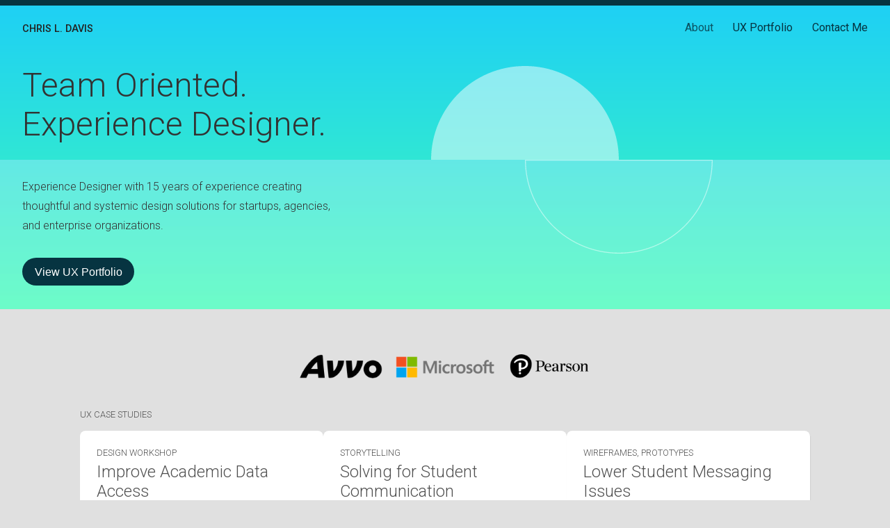

--- FILE ---
content_type: text/html; charset=UTF-8
request_url: https://www.lewisdavis.com/
body_size: 3657
content:
<!DOCTYPE html>

<html lang="en" class="no-js">
  <head>
    <meta charset="utf-8" />
    <meta
      http-equiv="X-UA-Compatible"
      content="IE=edge,chrome=1"
    />
    <title>About Chris L. Davis</title>
    <meta
      name="description"
      content="User Interface User Experience Designer about me page"
    />
    <meta name="viewport" content="width=device-width" />

    <!-- Place favicon.ico and apple-touch-icon.png in the root directory -->
    <link
      rel="apple-touch-icon"
      sizes="180x180"
      href="/apple-touch-icon.png"
    />
    <link
      rel="icon"
      type="image/png"
      sizes="32x32"
      href="/favicon-32x32.png"
    />
    <link
      rel="icon"
      type="image/png"
      sizes="16x16"
      href="/favicon-16x16.png"
    />
    <link rel="manifest" href="/site.webmanifest" />

    <link rel="stylesheet" href="css/normalize.css" />
    <link rel="stylesheet" href="css/main.css" />
    <link
      rel="stylesheet"
      href="css/scratch-chris-v2.css"
    />
    <link rel="stylesheet" href="css/font-awesome.css" />
    <script src="js/vendor/modernizr-2.6.2.min.js"></script>

    <!-- responsive-nav.com -->
    <link
      rel="stylesheet"
      href="js/responsive-nav/responsive-nav.css"
    />
    <script src="js/responsive-nav/responsive-nav.js"></script>
  </head>

  <body>
    <div class="site">
      <div class="header-top"></div>
      <div class="hero-background"></div>
      <div class="hero-background-layer"></div>
      <div class="hero-background-ornament"></div>
      <!-- <div class="hero-background-skew"></div> -->
      <header>
        <div class="header-avatar">
          <!-- <a href="index.html" aria-label="back to home">
                    <div class="avatar-container"></div>
                </a> -->
          <div class="tagline">Chris L. Davis</div>
        </div>
        <div class="header-mobile">
          <div class="header-nav" id="nav">
            <ul>
              <!--<li><a href="#">home</a></li>-->
              <li class="active">
                <a href='/'>About</a>
              </li>
              <li>
                <a href='/portfolio-case-study-landing'>UX Portfolio</a
                >
              </li>
              <li><a href='/contact'>Contact Me</a></li>
            </ul>
          </div>
        </div>
      </header>
      <section class="lockup">
        <div class="lockup-txt">
          <h1>Team Oriented. Experience Designer.</h1>
          <p>
            Experience Designer with 15 years of experience
            creating thoughtful and systemic design
            solutions for startups, agencies, and enterprise
            organizations.
          </p>
          <div class="lockup-cta">
            <a class='button' href='/portfolio-case-study-landing' type='button'>View UX Portfolio</a
            >
            <!-- <a type="button" class="button" href="contact.html">Contact Me</a> -->
            <!-- <a href="contact.html">Contact Me</a> -->
          </div>
        </div>
      </section>
      <section class="company-logos">
        <ol>
          <li class="logo">
            <img
              alt="Graphic of the Avvo logo, a previous employer and startup where I worked for 5 years as a UX Designer"
              src="img/about/Logo-Avvo.png"
              srcset="
                img/about/Logo-Avvo.png    1x,
                img/about/Logo-Avvo@2x.png 2x
              "
            />
          </li>
          <li class="logo">
            <img
              alt="Graphic of Microsoft logo, where I worked as a UI specialist within the MS Office 365 team, and a demo specialist within the showcase solutions team."
              src="img/about/Logo-MS.png"
              srcset="
                img/about/Logo-MS.png    1x,
                img/about/Logo-MS@2x.png 2x
              "
            />
          </li>
          <li class="logo">
            <img
              alt="Graphic of Pearson logo, Education technology company and current employer."
              src="img/about/Logo-Pearson.png"
              srcset="
                img/about/Logo-Pearson.png    1x,
                img/about/Logo-Pearson@2x.png 2x
              "
            />
          </li>
        </ol>
      </section>

      <section class="case-study landing">
        <div class="case-study-text landing">
          <h2>
            <span class="category">UX Case Studies</span>
          </h2>
          <!-- <p>Looking for something specific? <a href="contact.html">Reach out</a> and let me know.</p> -->
        </div>
        <div class="case-study-card-wrapper">
          <div class="case-study-card">
            <div class="case-study-content">
              <a href='/portfolio-case-study-reports-uxpf'>
                <h2>
                  <span class="category"
                    >Design Workshop</span
                  >Improve Academic Data Access
                </h2>
                <div class="card-img">
                  <img
                    alt="Decorative only screenshot of a portfolio work sample"
                    src="img/_case-study/reports/user-journey.png"
                    srcset="
                      img/_case-study/reports/user-journey.png    1x,
                      img/_case-study/reports/user-journey@2x.png 2x
                    "
                  />
                </div>
                <p>
                  Improve Connections Academy schools
                  ability to make informed decisions based
                  on academic data.
                </p>
              </a>
              <div class="card-cta">
                <a href='/portfolio-case-study-reports-uxpf'>Read Case Study
                  <i class="icon-circle-arrow-right"></i
                ></a>
              </div>
            </div>
          </div>
          <!-- <div class="case-study-card">
                        <div class="case-study-content">
                            <a href="portfolio-case-study-fireside-chat-uxpf.html">
                                <h2><span class="category">Qualitative Research</span>Decrease Teacher Workflow Issues</h2>
                                <div class="card-img center">
                                    <img 
                                        alt="Decorative only screenshot of a portfolio work sample"
                                        src="img/_case-study/fireside/firesidechat-1.png"
                                        srcset="
                                            img/_case-study/fireside/firesidechat-1.png 1x,
                                            img/_case-study/fireside/firesidechat-1@2x.png 2x,
                                        "
                                    />
                                </div>
                                <p>Understand teachers roles and responsibilities, and socialize findings with product teams.</p>
                            </a>
                            <div class="card-cta">
                                <a href="portfolio-case-study-fireside-chat-uxpf.html">Read Case Study <i class="icon-circle-arrow-right"></i></a>
                            </div>
                        </div>
                    </div> -->
          <div class="case-study-card">
            <div class="case-study-content">
              <a href='/portfolio-case-study-comm-scenarios-uxpf'>
                <h2>
                  <span class="category">Storytelling</span
                  >Solving for Student Communication
                </h2>
                <div class="card-img">
                  <img
                    alt="Decorative only screenshot of a portfolio work sample"
                    src="img/_case-study/scenarios/comm-scenario-5.png"
                    srcset="
                      img/_case-study/scenarios/comm-scenario-5.png    1x,
                      img/_case-study/scenarios/comm-scenario-5@2x.png 2x
                    "
                  />
                </div>
                <p>
                  Write the product vision with a messaging
                  scenario between teachers and students.
                </p>
              </a>
              <div class="card-cta">
                <a href='/portfolio-case-study-comm-scenarios-uxpf'>Read Case Study
                  <i class="icon-circle-arrow-right"></i
                ></a>
              </div>
            </div>
          </div>
          <div class="case-study-card">
            <div class="case-study-content">
              <a href='/portfolio-case-study-comm-suite-uxpf'>
                <h2>
                  <span class="category"
                    >Wireframes, Prototypes</span
                  >Lower Student Messaging Issues
                </h2>
                <div class="card-img">
                  <img
                    alt="Decorative only screenshot of a portfolio work sample"
                    src="img/_case-study/commsuite/commsuite-4.png"
                    srcset="
                      img/_case-study/commsuite/commsuite-4.png    1x,
                      img/_case-study/commsuite/commsuite-4@2x.png 2x
                    "
                  />
                </div>
                <p>
                  Make it easier for teachers build
                  relationships with students.
                </p>
              </a>
              <div class="card-cta">
                <a href='/portfolio-case-study-comm-suite-uxpf'>Read Case Study
                  <i class="icon-circle-arrow-right"></i
                ></a>
              </div>
            </div>
          </div>
          <!-- <div class="case-study-card">
                        <div class="case-study-content">
                            <h2><span class="category">Team Leadership, Mentor</span>Improve UX Team Working Relationships</h2>
                            <div class="card-img center">
                                <img 
                                    alt="Decorative only screenshot of a portfolio work sample"
                                    src="img/_case-study/uxwaysofworking/uxwaysofworking-1.png"
                                    srcset="
                                        img/_case-study/uxwaysofworking/uxwaysofworking-1.png 1x,
                                        img/_case-study/uxwaysofworking/uxwaysofworking-1@2x.png 2x,
                                    "
                                />
                            </div>
                            <p>Propose ways to improve team efficiencies and increase collaboration among UX peers.</p>
                            <div class="card-cta">
                                <a href="portfolio-case-study-uxteam-uxpf.html">Read Case Study <i class="icon-circle-arrow-right"></i></a>
                            </div>
                        </div>
                    </div> -->
        </div>
      </section>

      <!-- Feature - LEFT UP -->
      <!-- Skills -->
      <!-- <section class="feature">
            <div class="feature-skew compass-skills"></div>
            <div class="feature-ornaments compass-skills"></div>
            <article class="feature-content compass-skills">
                <div class="txt-wrapper">
                    <h2>The Right Methods</h2>
                    <p>I apply core methods and tools to solve for each project’s unique conditions and circumstances with <strong>product vision, stakeholder alignment, workshop facilitation, wireframes, interface design, and functional prototypes.</strong></p>
                    <a type="button" class="button" href="portfolio-case-study-comm-suite-uxpf.html">Case Study</a>
                    <a type="button" class="button" href="portfolio-case-study-landing.html">UX Case Studies</a>
                </div>
            </article>
            <figure class="feature-media compass-skills">
                <div class="img-wrapper">
                    <img 
                        alt="Browser window for displaying designs"
                        src="img/about/figure-skills.png" 
                        srcset="
                            img/about/figure-skills.png 1x,
                            img/about/figure-skills@2x.png 2x,
                        "
                    /> 
                </div>
            </figure>
        </section> -->

      <!-- Feature - RIGHT UP -->
      <!-- I Enjoy -->
      <!-- <section class="feature">
            <div class="feature-skew compass-enjoy"></div>
            <div class="feature-ornaments compass-enjoy"></div>
            <figure class="feature-media compass-enjoy">
                <div class="img-wrapper">
                    <img 
                        alt="Browser window for displaying designs"
                        src="img/about/figure-enjoy.png" 
                        srcset="
                            img/about/figure-enjoy.png 1x,
                            img/about/figure-enjoy@2x.png 2x,
                        "
                    />
                </div>
            </figure>
            <article class="feature-content compass-enjoy">
                <div class="txt-wrapper">
                    <h2>The Art of Creating</h2>
                    <p>At the heart of it, I love creating collaboratively with my peers. Seeing ideas materialize through the design process, making incremental improvements along the way, is what it’s all about.</p>
                    <a type="button" class="button" href="portfolio-case-study-reports-uxpf.html">Case Study</a>
                    <a type="button" class="button" href="portfolio-case-study-landing.html">UX Case Studies</a>
                </div>
            </article>
        </section> -->

      <!-- Compass Statement End -->
      <section class="feature one-up">
        <article class="feature-content compass-next">
          <div class="txt-wrapper">
            <h2>What's Next</h2>
            <p>
              I am looking for opportunities to contribute
              as a Product Designer. Partnering with product
              managers, researchers, engineers,
              stakeholders, and designers, my goal is to
              deliver design solutions that make sense and
              meet both business and human needs and
              capabilities.
            </p>
            <p>
              The ideal environment and culture, for me,
              provides a supportive, inspiring environment
              for people who enjoy making, doing, and
              continuous exploration.
            </p>
            <p>
              I look forward to learning more about each
              other.
            </p>
            <div class="lockup-cta">
              <a class='button' href='/portfolio-case-study-landing' type='button'>View UX Portfolio</a
              >
              <!-- <a href="contact.html">Contact Me</a> -->
              <!-- <a
                type="button"
                class="button"
                href="contact.html"
                >Contact Me</a
              > -->
            </div>
          </div>
        </article>
      </section>

      <!-- Feature - LEFT UP -->
      <!-- Excited About -->
      <!-- <section class="feature">
        <div class="feature-skew compass-excited"></div>
        <div class="feature-ornaments compass-quote"></div>
        <article class="feature-content compass-excited">
          <div class="txt-wrapper">
            <h2>Forward Progress</h2>
            <p>
              This industry never sits still, and that’s a
              good thing. I get excited about discovering
              new ways to improve people's lives by blending
              creativity and technology.
            </p>
            <a
              type="button"
              class="button"
              href="portfolio-case-study-uxteam-uxpf.html"
              >Case Study</a
            >
            <a
              type="button"
              class="button"
              href="portfolio-case-study-landing.html"
              >UX Case Studies</a
            >
          </div>
        </article>
        <figure
          class="feature-media compass-excited compass-quote"
        >
          <div class="img-wrapper compass-quote">
            <blockquote>
              <p>
                Chris is naturally team-oriented and strives
                to help others and ensure their success. A
                very caring characteristic, I might say.
              </p>
              <figcaption>
                —Simon Kurtz, Microsoft Customer Engineer
              </figcaption>
            </blockquote>
          </div>
        </figure>
      </section> -->

      <!-- Logos -->

      <!-- Footer -->
      <hr />

      <footer>
        <div class="footer-links loose">
          <a href='/'>About</a>
          <a href='/portfolio-case-study-landing'>UX Case Studies</a
          >
          <a href='/contact'>Contact Me</a>
        </div>
        <div class="footer-social">
          <a
            href="https://twitter.com/clewisdavis"
            aria-label="Twitter Profile"
            target="_blank"
            rel="noopener"
          >
            <i class="icon-twitter-sign icon-large"></i>
          </a>
          <a
            href="http://www.linkedin.com/in/clewisdavis"
            aria-label="Linkedin Profile"
            target="_blank"
            rel="noopener"
          >
            <i class="icon-linkedin-sign icon-large"></i>
          </a>
          <a
            href="Chris_L_Davis_Designer_Resume.pdf"
            aria-label="Download Resume PDF"
            target="_blank"
          >
            <i class="icon-print icon-large"></i>
          </a>
        </div>
        <div class="footer-credits">
          <p class="credits">
            Written, Sketched, Designed, Developed with care
            by Chris L. Davis -
            <a href='/credits'>Credits</a>
          </p>
        </div>
      </footer>
    </div>

    <!-- Start all the script stuff -->

    <script src="//ajax.googleapis.com/ajax/libs/jquery/1.9.1/jquery.min.js"></script>
    <script>
      window.jQuery ||
        document.write(
          '<script src="js/vendor/jquery-1.9.1.min.js"><\/script>'
        );
    </script>
    <script src="js/plugins.js"></script>

    <!-- bxSlider Javascript file -->
    <script src="js/bxslider/jquery.bxslider.min.js"></script>
    <!-- bxSlider CSS file -->
    <link
      href="js/bxslider/jquery.bxslider.css"
      rel="stylesheet"
    />
    <!-- hook to the bxSlider -->
    <script>
      $(document).ready(() => {
        $('.bxslider').bxSlider({
          // adaptiveHeight: true
        });
      });
    </script>

    <!-- hook to responsive-nav -->
    <script>
      $(document).ready(() => {
        const navigation = responsiveNav('#nav', {
          animate: true,
        });
      });
    </script>
  </body>
</html>


--- FILE ---
content_type: text/css; charset=UTF-8
request_url: https://www.lewisdavis.com/css/scratch-chris-v2.css
body_size: 7032
content:
/* Styles assembled by @clewisdavis */

/* import google fonts */

/* Roboto Font */
@import url('https://fonts.googleapis.com/css2?family=Roboto:wght@100;300;400;500;700;900&display=swap');

html, body {
	height: 100%;
	background: var(--color-gray-5);
	font-size: calc(var(--font-default-size) * 1rem);
}

* {
	box-sizing: border-box;
}

/* CSS Variables */

:root {
	--font-family-fallback: -apple-system, BlinkMacSystemFont, avenir next, avenir, segoe ui,
    helvetica neue, helvetica, Ubuntu, roboto, noto, arial, sans-serif;
	--font-family-primary: 'Roboto', var(--font-family-fallback);
	--font-default-size: 16px;

	/* colors */
	--color-primary-blue: hsla(194, 100%, 55%, 1);
	--color-primary-dark-blue: hsla(194, 83%, 14%, 1);
	--color-primary-purple: hsla(256, 100%, 62%, 1);
	--color-primary-red: hsla(3, 81%, 52%, 1);
	--color-primary-orange: hsla(30, 100%, 57%, 1);
	--color-primary-green: hsla(158, 97%, 62%, 1);
	--color-white: hsl(0, 0%, 100%);

	/* light */
	--color-light-blue: hsla(194, 100%, 85%, 1);
	--color-light-blue-200: hsla(194, 83%, 44%, 1);
	--color-light-purple: hsla(256, 100%, 83%, 1);
	--color-light-orange: hsla(30, 100%, 87%, 1);
	--color-light-red: hsla(3, 81%, 82%, 1);
	--color-light-green: hsla(158, 97%, 85%, 1);

	/* medium */
	--color-medium-blue: hsla(194, 100%, 75%, 1);
	--color-medium-blue-200: hsla(194, 83%, 34%, 1);
	--color-medium-purple: hsla(256, 100%, 72%, 1);
	--color-medium-orange: hsla(30, 100%, 77%, 1);
	--color-medium-red: hsla(3, 81%, 72%, 1);
	--color-medium-green: hsla(158, 97%, 75%, 1);
	
	/* dark */
	--color-dark-blue: hsla(194, 100%, 35%, 1);
	--color-dark-blue-200: hsla(194, 83%, 5%, 1);
	--color-dark-purple: hsla(256, 100%, 32%, 1);
	--color-dark-orange: hsla(30, 100%, 35%, 1);
	--color-dark-red: hsla(3, 81%, 32%, 1);
	--color-dark-green: hsla(158, 97%, 35%, 1);

	/* grays */
	--color-gray-1: hsla(0, 0%, 20%, 1);
	--color-gray-2: hsla(0, 0%, 31%, 1);
	--color-gray-25: hsla(0, 0%, 33%, 1);
	--color-gray-3: hsla(0, 0%, 51%, 1);
	--color-gray-4: hsla(0, 0%, 74%, 1);
	--color-gray-5: hsla(0, 0%, 88%, 1);
	--color-gray-6: hsla(0, 0%, 95%, 1);

	/* gradients */
	--gradients-blue-green: 180deg, #19C9FF 0%, #40FCB7 100%;
	--gradients-medblue-medgreen: 180deg, var(--color-medium-blue) 0%, var(--color-medium-green) 100%;
	--gradients-lightblue-lightgreen: 180deg, var(--color-light-blue) 0%, var(--color-light-green) 100%;
	--gradients-orange-darkorange: 180deg,#FF9126 51.04%,#BD5D00 100%;
	--gradients-blue-lightblue: 180deg,#B2EDFF 0%, #80E1FF 100%;
	--gradients-green-darkgreen: 180deg, #B4FEE3 0%, #40FCB7 100%;
	--gradients-lightred-darkred: 90deg, var(--color-light-red) 0%, var(--color-medium-red) 100%;

	/* Shadow Tokens - https://www.joshwcomeau.com/shadow-palette/ */
	--shadow-color: 300deg 1% 54%;
	--shadow-elevation-low: 0.3px 0.5px 0.7px hsl(var(--shadow-color) / 0.34),
	  0.5px 0.8px 1.1px -1.2px hsl(var(--shadow-color) / 0.34),
	  1.3px 1.9px 2.6px -2.5px hsl(var(--shadow-color) / 0.34);
	--shadow-elevation-medium: 0.3px 0.5px 0.7px hsl(var(--shadow-color) / 0.36),
	  1.1px 1.6px 2.2px -0.8px hsl(var(--shadow-color) / 0.36),
	  2.7px 4px 5.4px -1.7px hsl(var(--shadow-color) / 0.36),
	  6.5px 9.7px 13.1px -2.5px hsl(var(--shadow-color) / 0.36);
	--shadow-elevation-high: 0.3px 0.5px 0.7px hsl(var(--shadow-color) / 0.34),
	  1.9px 2.8px 3.8px -0.4px hsl(var(--shadow-color) / 0.34),
	  3.6px 5.3px 7.2px -0.7px hsl(var(--shadow-color) / 0.34),
	  5.8px 8.7px 11.8px -1.1px hsl(var(--shadow-color) / 0.34),
	  9.3px 13.9px 18.8px -1.4px hsl(var(--shadow-color) / 0.34),
	  14.6px 21.8px 29.5px -1.8px hsl(var(--shadow-color) / 0.34),
	  22.2px 33.1px 44.8px -2.1px hsl(var(--shadow-color) / 0.34),
	  32.6px 48.7px 65.9px -2.5px hsl(var(--shadow-color) / 0.34);

	/* NOTE: CANNOT USE FOR MEDIA QUERIES */
	--desktop-larger-and-smaller: (max-width:1920px);
	--desktop-large-and-smaller: (max-width:1650px);
	--laptop-small-and-smaller: (max-width:1280px);
	--tablet-large-and-smaller: (max-width:1024px);
	--tablet-small-and-smaller:768px;
	--phone-and-smaller: (max-width:480px);
}


/* ----------------------------------------------------
Header Styles
-----------------------------------------------------*/

.avatar-container {
	width: 60px;
	height: 60px;
	background: var(--color-gray-5);
	border-radius: 50px;
	background: var(--color-primary-blue) url('../img/self-photo.jpg') no-repeat top;
	filter: grayscale(100%);
	background-size: 120%;
	border: 2px solid var(--color-primary-dark-blue);
	margin-right: .5rem;
}


.tagline {
	font-family: var(--font-family-primary);
	text-transform: uppercase;
	font-weight: 500;
	font-size: .9rem;
	white-space: nowrap;
	/* Alignment */
	align-self: center;
}

.header-avatar {
	display: flex;
	/* for the sticky version */
	z-index: 1;
}

.header-mobile {
	align-self: center;
	z-index: 1;
}

.header-mobile #nav-toggle {
	box-shadow: var(--shadow-elevation-low);
}

.clearfix {
	clear: both;
}

/* ----------------------------------------------------
Main Lockup Hero Background
-----------------------------------------------------*/
@keyframes sunrise {
	from {
	  transform: translateY(0%);
      opacity: 0;
	}
	to {
	  transform: translateY(0%);
      opacity: .75;
	}
}
@keyframes fadeIn {
	from {
		opacity: 0;
	}
	to {
		opacity: 1;
	}
}
.hero-background {
	position: absolute;
	top: -65px;
	left: 0;
	height: 510px;
	width: 100%;
	background: linear-gradient(var(--gradients-blue-green));
}

.hero-background.sidekick {
	background: var(--color-medium-blue);
	/* transform: skewY(-2deg); */
	top: -140px;
	height: 250px;
}

.hero-background-layer {
	position: absolute;
	top: 230px;
	left: 0;
	right: 0;
	height: 215px;
	width: 100%;
	background: linear-gradient(var(--gradients-lightblue-lightgreen));
	opacity: .4;
}

.hero-background-ornament {
	position: absolute;
	top: 95px;
	left: 0;
	right: 0;
	height: 350px;
	/* width: 100%; */
	background: url(../img/hero-background-ornament.svg) 0 0 no-repeat;
	opacity: 0;
	animation: sunrise 1750ms ease-in-out;
	animation-fill-mode: forwards;
	animation-delay: 500ms;
}

.hero-background-skew {
	position: absolute;
	top: 440px;
	left: 0;
	right: 0;
	height: 100px;
	width: 100%;
	transform: skewY(-4deg);
	background: var(--color-gray-5);
}

.hero-case-study-background {
	height: 120px;
	width: 100%;
	background: var(--color-medium-purple);
	display: flex;
	margin-bottom: 1.5rem;
}

.hero-case-study-background img {
	display: block;
	width: 100%;
	object-fit: none;
	object-position: top center;
	opacity: .8;
}

.hero-case-study-background img.cover {
	object-fit: cover;
}

.hero-case-study-background.top-left img {
	object-position: top left;
}

.hero-case-study-background.top-right img {
	object-position: top left;
}

.hero-case-study-background.left-center img {
	object-position: left center;
}

.hero-case-study-background.center-center img {
	object-position: center center;
}


/* ----------------------------------------------------
homepage main lockup
-----------------------------------------------------*/

.lockup {
	display: flex;
	gap: calc(1rem * 2.5);
	flex-wrap: wrap;
	z-index: 1;
	margin-bottom: calc(4 * 1rem);
}

.lockup-txt {
	flex: 1 0 320px;
	max-width: 50ch;
}

.lockup-txt h1 {
	/* reset */
	margin: 0px;
	padding: 0px;
	text-shadow: none;
	/* spacing */
	margin-bottom: calc(1rem * 3);
	margin-top: 8px;
	/* font properties */
	font-family: var(--font-family-primary);
	font-weight: 300;
	font-size: 3rem;
	line-height: 3.5rem;
	color: var(--color-gray-1);
	/* prevent widows */
	max-width: 460px;
	/* animations */
	opacity: 0;
	animation: fadeIn 1200ms ease-in-out;
	animation-fill-mode: forwards;
	/* animation-delay: 500ms; */
}

.lockup-txt p {
	/* reset */
	margin: 0px;
	padding: 0px;
	margin-bottom: calc(1rem * 2);
	color: var(--color-gray-1);
	/* animations */
	opacity: 0;
	animation: fadeIn 1500ms ease-in-out;
	animation-fill-mode: forwards;
	animation-delay: 250ms;
}

.lockup-txt .lockup-cta,
.lockup-cta {
	display: flex;
	gap: calc(1rem * 2);
	align-items: center;
	opacity: 0;
	/* animations */
	animation: fadeIn 1000ms ease-in-out;
	animation-fill-mode: forwards;
	animation-delay: 500ms;
}

.lockup-img {
	flex: 1 0 320px;
	max-width: 450px;
}

.lockup-img img {
	/* width: 100%; */
} 

/* ----------------------------------------------------
Compass Statement - BEM
-----------------------------------------------------*/

.feature {
	display: flex;
	flex-wrap: wrap;
	position: relative;
	overflow: hidden;
	margin-bottom: 2.5rem;
}

.feature.one-up {
	flex-wrap: nowrap;
}

/* Content Styles */
.feature-content {
	flex: 1 0 33%;
	max-width: 350px;
	min-width: 300px;
	z-index: 1;
}
/* MODIFIER - SKILLS */
.feature-content.compass-skills {
	background: var(--color-light-red);
}
/* MODIFIER - ENJOY */
.feature-content.compass-enjoy {
	background: var(--color-light-blue);
}
/* MODIFIER - EXCITED */
.feature-content.compass-excited {
	background: var(--color-light-green);
}
/* MODIFIER - NEXT */
.feature-content.compass-next {
	display: flex;
	flex: auto;
	justify-content: center;
	background: linear-gradient(var(--gradients-medblue-medgreen));
	max-width: 100%;
	min-width: 100%;
	z-index: 1;
}

.feature-content.compass-next.bottom-lockup {
	background: var(--color-medium-green);
}

.feature-content.compass-next .txt-wrapper {
	max-width: 50ch;
}

.feature-content.compass-next .txt-wrapper.bottom-lockup {
	max-width: 700px;
}

.feature-content .txt-wrapper {
	margin: 2rem;
}

.feature-content .txt-wrapper h2 {
	/* reset */
	margin: 0;
	padding: 0;
	font-family: var(--font-family-primary);
	font-weight: 300;
	color: var(--color-gray-1);
	margin-bottom: 1rem;
}

.feature-content .txt-wrapper p {
	margin: 0;
	padding: 0;
	color: var(--color-gray-1);
	margin-bottom: 1rem;
}

/* Media Styles */
.feature-media {
	display: flex;
	flex: 1 0 0;
	justify-content: center;
}

/* MODIFIER - SKILLS */
.feature-media.compass-skills {
	background: var(--color-medium-red);
}
/* MODIFIER - ENJOY */
.feature-media.compass-enjoy {
	background: var(--color-dark-blue);
}
/* MODIFIER - EXCITED */
.feature-media.compass-excited {
	background: var(--color-white);
}

/* Blockquote */
.feature-media.compass-quote blockquote {
	display: flex;
	flex-direction: column;
	align-self: center;
	max-width: 60%;
	z-index: 1;
}

.compass-quote blockquote p {
	margin: 0;
	margin-bottom: 1.5rem;
}

.feature-media .img-wrapper {
	margin: 2rem;
	display: flex;
	justify-content: center;
	min-width: 450px;
	max-width: 800px;
	margin-top: 3.5rem;
	margin-bottom: 0;
}
/* MODIFIER - QUOTE */
.feature-media .img-wrapper.compass-quote {
	margin-top: 0;
}

.feature-media .img-wrapper img {
	z-index: 1;
	object-fit: contain;
}

/* Background affects */
.feature-skew {
	position: absolute;
	top: 0;
	height: 100%;
	width: 410px;
	transform: skewX(-12deg);
}
/* MODIFIER - SKILLS */
.feature-skew.compass-skills {
	left: 0;
	background: var(--color-light-red);
}
/* MODIFIER - ENJOY */
.feature-skew.compass-enjoy {
	right: 0;
	background: var(--color-light-blue);
	transform: skewX(12deg);
}
/* MODIFIER - EXCITED */
.feature-skew.compass-excited {
	left: 0;
	background: var(--color-light-green);
}

/* background ornaments */
.feature-ornaments {
	position: absolute;
	/* top: 0; */
	height: 100%;
	width: 100%;
	opacity: .4;
	z-index: 1;
}

/* MODIFIER - SKILLS */
.feature-ornaments.compass-skills {
	top: 0;
	right: 0;
	background: url(../img/about/ornaments-group-skills.svg) 0 0 no-repeat;
}
/* MODIFIER - ENJOY */
.feature-ornaments.compass-enjoy {
	top: 0;
	left: 0;
	background: url(../img/about/ornaments-enjoy.svg) 0 0 no-repeat;
}
/* MODIFIER - ENJOY */
.feature-ornaments.compass-quote {
	bottom: 1rem;
	right: 1rem;
	width: 205px;
	height: 132px;
	background: url(../img/about/ornament-quote.svg) 0 0 no-repeat;
}

/* MEDIA QUERIES FOR COMPASS STATEMENT */
@media screen and (max-width: 1024px) {
	.feature-media.compass-quote blockquote figcaption {
		font-size: .8rem;
	}
}

/* Custom Media Query to Handle Layout of Section */
@media screen and (max-width: 876px) {
	.feature-content {
		max-width: 100%;
	}

	.feature-content.compass-enjoy .txt-wrapper {
		margin-top: 0;
	}

	.feature-skew {
		transform: skewY(-4deg);
		height: 300px;
		width: 100%;
	}
	/* MODIFIER - SKILLS */
	.feature-skew.compass-skills {
		top: 20%;
	}
	/* MODIFIER - ENJOY */
	.feature-skew.compass-enjoy {
		transform: skewY(-4deg);
		top: 40%;
	}
	/* MODIFIER - ENJOY */
	.feature-skew.compass-excited {
		transform: skewY(-4deg);
		top: 13%;
	}
	
	
	/* MODIFIER - ENJOY */
	.feature-media.compass-enjoy {
		padding-top: 2rem;
	}

	.feature-media .img-wrapper {
		margin-bottom: 1rem;
		margin-top: 1rem;
		min-width: 450px;
	}

	.feature-ornaments.compass-skills {
		top: 250px;
		left: 0;
		background: url(../img/about/ornaments-group-skills.svg) 50% 50% no-repeat;
	}

	.feature-media .img-wrapper.compass-quote {
		margin-top: 2rem;
		margin-bottom: 2rem;
	}

	.feature-media.compass-quote blockquote figcaption {
		font-size: .8rem;
	}
	
	.feature-skew.compass-excited {
		display: none;
	}

	.feature-content.compass-next .txt-wrapper {
		max-width: 400px;
	}
}

/* Tablet and Smaller */
@media screen and (max-width: 768px) {
	.feature-media .img-wrapper {
		min-width: 350px;
	}

	.feature-content .txt-wrapper {
		margin: 1.5rem;
	}

	.feature-media .img-wrapper.compass-quote {
		margin-top: 2.5rem;
	}

	/* MODIFIER - ENJOY */
	.feature-skew.compass-excited {
		top: 10%;
	}

}

/* Phone and Smaller */
@media screen and (max-width: 480px) {
	.feature-media .img-wrapper {
		min-width: 200px;
		margin: .6rem;
		margin-top: 2rem;
	}

	.feature-media .img-wrapper.compass-quote {
		margin-top: 1.5rem;
	}

	.feature-content .txt-wrapper {
		margin: 1.5rem;
	}

	.feature-content.compass-enjoy .txt-wrapper {
		margin-top: 2rem;
	}

	.feature-media.compass-quote blockquote {
		/* reset */
		margin: 1rem;
		max-width: 100%;
	}

	.feature-skew.compass-skills,
	.feature-skew.compass-enjoy {
		display: none;
	}



}

/* ----------------------------------------------------
Logos
-----------------------------------------------------*/

.company-logos {
	display: flex;
	margin: 2rem 0;
}

.company-logos ol {
	padding: 0;
	margin: 0;
	list-style: none;
	display: flex;
	flex-wrap: wrap;
	justify-content: center;
	align-items: center;
	width: 100%;
	gap: 10rem;
}

.company-logos li.logo img {
	width: 150px;
}

@media screen and (max-width: 1024px) {
	.company-logos ol {
		gap: 4rem;
	}
}

@media screen and (max-width: 480px) {
	.company-logos ol {
		gap: 2.5rem;
	}
}

/* ----------------------------------------------------
type styles
-----------------------------------------------------*/

hr {
	color: var(--color-gray-25);
}

h1 {
	font-family: var(--font-family-primary);
	font-style: normal;
	color: var(--color-primary-dark-blue);
	font-weight: 300;
	font-size: 2.5rem;
	line-height: 3.2rem;
	margin-bottom: 1.8rem;
	max-width: 50ch;
	z-index: 1;
}

h1 small {
	font-size: 0.5em;
	/*  */
	color: grey;
	font-family: 'PT Serif', serif;
	font-style: normal;
	font-weight: 400;
	line-height: 16px;
}

p, ul, ol, figcaption {
	font-size: 1rem;
	font-family: var(--font-family-primary);
	font-style: normal;
	font-weight: 300;
	line-height: 1.8em;
}

.case-study-text h1 {
	margin-bottom: 1.2rem;
}

.case-study-text p {
	margin-bottom: 2rem;
	margin-top: .7rem;
	color: var(--color-gray-25);
}

.case-study-text figcaption {
	font-size: .8rem;
	line-height: 1.4;
	margin-bottom: 2rem;
}

.grid-case-study p {
	margin: 0 0 2em 0;
	color: var(--color-gray-25);
	max-width: 75ch;
}

.intro > div > p {
	margin: 0 0 1em 0;
}

strong {
	font-weight: 400;
}

li::marker {
	color: grey;
	font-size: .8em;
}


li>i {
	color: green;
}

.serif-normal {
	font-family: 'Noto Sans JP', sans-serif;
	font-style: normal;
	font-weight: 400;
}

.content h1 {
	font-family: 'Noto Sans JP', sans-serif;
	font-style: normal;
	font-weight: 700;
}


article.section-group {
	border-top: 1px solid #ccc;
	position: relative;
}

.section-group p:last-child {
	margin-bottom: 54px;
}


.section-group-background {
	position: absolute;
	width: 20%;
	top: -15px;
	left: 40%;
	background: #ebebeb url(../img/bg_linen.jpg) top left repeat;
}

.section-group-background h2 {
	text-align: center;
	font: italic 1.0em 'PT Serif', serif;
	margin: 6px 0;
	color: rgb(0, 163, 217);
	text-shadow: 0 1px 0 #fff;
}

h2 {
	font-family: var(--font-family-primary);
	font-size: 1.47em;
	font-style: normal;
	font-weight: 300;
	color: var(--color-gray-2);
	margin: 0;
	margin-bottom: 1rem;
}

h3 {
	font-family: var(--font-family-primary);
	font-style: normal;
	font-weight: 200;
	margin: 1.3em 0 0.8em 0;
}

h3 {
	font-size: 1.47em;
}

h3.title {
	text-align: center;
	padding: 24px 0 20px 0;
	margin: 0;
	color: #333;
	border-bottom: 1px solid #adadad;
}

h4 {
	color:var(--color-gray-2);
}

footer a {
	text-decoration: none;
	color: var(--color-gray-25);
	white-space: nowrap;
}


footer {
	margin: 24px 0;
}

footer .footer-links,
footer .footer-social,
footer .footer-credits {
	display: flex;
	gap: 1.5rem;
	justify-content: center;
}

footer p.credits {
	font-size: 0.9rem;
	color: var(--color-gray-25);
	text-align: center;
}

footer p.credits a {
	color: var(--color-gray-25);
	margin: 0;
}

footer p.credits a:hover {
	text-decoration: underline;
}

a {
	color: var(--color-primary-dark-blue);
	text-decoration: none;
}

p a {
	text-decoration: underline;
}

a:hover,
a:focus {
	color: var(--color-dark-purple);
}

a.small {
	font-size: .9rem;
}

small {
	color: #666;
}

.firstcharacter {
	float: left;
	color: #333;
	font-size: 3.5em;
	line-height: 55px;
	padding-top: 0;
	padding-right: 8px;
	padding-left: 3px;
	font-family: 'PT Serif', serif;
	height: 55px;
}

p.tight, ul.tight, h4.tight {
	margin-bottom: 0.1em;
	line-height: 1.5em;
	margin-top: 0;
}

.loose {
	margin-bottom: 1.5rem;
}



footer .loose {
	margin-bottom: 1.5em;
}

.widetext a {
	text-decoration: underline;
}

.contact-box {
	box-shadow: 0 1px 10px RGBA(0, 0, 0, .2);
}


#wufoo-z7x4m1 {
	width: auto !important;
}

.wave.right {
	transform-origin: center;
	transform: rotate(45deg);
}

/* links for cta on home page */
ul.cta-links {
	list-style: none;
	margin: 3rem auto;
	padding: 0;
	/* width: max-content; */
	display: flex;
	flex-direction: column;
}

ul.cta-links > li {
	margin: auto;
}

.cta-links h3 {
	margin: 0;
	margin-bottom: .2rem;
}

.cta-links p {
	margin: 0;
	margin-top: .5rem;
	margin-bottom: 1rem;
	text-align: center;
}

/* Lockup Button */
a.button, .main-nav-button, button.main-nav-button {

	/* font declaration */
    font-family: var(--font-primary);
	font-weight: 300;

	/* reset anchor */
	text-decoration: none;
	text-shadow: none;

	/* flexbox alignment */
	display: inline-flex;
	align-items: center;
	justify-content: center;

	/* visual styles */
	background-color: var(--color-primary-dark-blue);
	color: var(--color-white);
	border-radius: 50px;

	/* sizing */
	padding: 0.55em 1.1em;
	/* optical alignment */
	padding-top: 0.70em;
	min-width: 10ch;
	min-height: 40px;

	/* text styles */
	text-align: center;
	line-height: 1.1;

	/* transition */
	transition: 220ms all ease-in-out;
}

/* button hover */
a.button:hover,
#nav a.main-nav-button:hover,
button.main-nav-button:hover {
	background-color: var(--color-dark-purple);
	color: var(--color-white);
}

/* button icon */
a.button i {
	margin-left: 8px;
}

/* contact page links */
ul.contact-links {
	list-style: none;
	margin: 0;
	padding: 0;
	margin-bottom: 1.5rem;
}
.contact-links {
	display: flex;
	gap: 1.5rem;
	flex-wrap: wrap;
}

.contact-links > h3{
	margin: 0;
	font-family: "Roboto", sans-serif;
	font-weight: 400;
	font-size: 1.2rem;
}





/* ----------------------------------------------------
Fluid scaffolding
-----------------------------------------------------*/

.header-top {
	position: absolute;
	z-index: 1;
	top: 0;
	left: 0;
	right: 0;
	height: .5em;
	background: var(--color-primary-dark-blue);
	/* background: linear-gradient(90deg, #19C9FF 0%, #B4FEE3 54.14%, #40FCB7 100%); */
}

.header-top.sticky-top {
	top: -10px;
}

.site-wrapper {
	position: relative;
}

.site {
	margin: 0 auto;
	width: 100%;
	/* 940px context */
	padding: 20px 2rem;
	/* height flow */
	display: flex;
	flex-direction: column;
	/*so the content would display above the full page background image*/
	min-height: 100%;
	/* Set up absolute positioning for background effects */
	position: relative;
	/* manage z-index */
	isolation: isolate;
}


header {
	margin-bottom: 24px;
	display: flex;
	justify-content: space-between;
	z-index: 2;
}

header.header-sticky {
	position: sticky;
	top: 10px;
	/* background-color: var(--color-light-blue); */
	padding: 1.3rem 2rem;
}


.content {
	background-color: #fff;
	box-shadow: 0px 2px 12px rgba(0, 0, 0, .3);
	padding: 3.389830508474576%;
	/* 20 / 590 */
	;
	width: 93%;
	/* sometimes you have to eye it */
	;
}

footer {
	margin-top: 24px;
}








/* ----------------------------------------------------
Subnav
-----------------------------------------------------*/

#subnav ul {
	margin: 0 0 24px 0;
	padding: 0;
	list-style: none;
}

#subnav li {
	width: auto;
	display: inline-block;
	margin-left: 1.5em;
	margin-right: 0;
}

#subnav li:first-child {
	margin-left: 0;
}

#subnav a {
	font-family: var(--font-family-primary);
	font-style: normal;
	font-weight: 400;
	/*color: #A96048;*/
	color: #333;
}

#subnav a:hover {
	color: #900;
}

#subnav .active a {
	text-decoration: none;
	color: var(--color-gray-3);
}

#subnav .active a:hover {
	color: #900;
}


/* ----------------------------------------------------
Grid Block
-----------------------------------------------------*/

/* layout for intro */
.intro {
	display: grid;
	grid-template-columns: 1fr 1fr;
	gap: 2.5em;
}

/* apply a natural box layout model to all elements @paul_irish */
* {
	-moz-box-sizing: border-box;
	-webkit-box-sizing: border-box;
	box-sizing: border-box;
}

ul.grid {
	list-style: none;
}

.grid {
	overflow: hidden;
	padding: 0.5em 0 0 0;
	max-width: 76em;
	margin: 0 auto;
}

.grid li {
	padding: 0 1em 1em 0;
}

.grid li>div {
	background: #808080;
	padding: 7em 2em;
	text-align: center;
}

.grid li.wide {
	width: 100%;
}

.grid li.widetext {
	width: 100%;
}

.grid li a>.block {
	color: #333;
	text-decoration: none;
}

/* tighten up p for text blocks	*/
.tight li p {
	margin: 0;
}


@media all and (min-width: 40em) {
	.grid li {
		float: left;
		width: 33.3333333%;
	}

	.grid li.wide {
		width: 66.666666%;
	}
}

@media all and (min-width: 60em) {
	.grid li {
		width: 25%;
	}

	.grid li.wide {
		width: 50%;
	}

	.grid li.widetext {
		width: 50%;
	}
}


/* ----------------------------------------------------
responsive images
-----------------------------------------------------*/

img {
	max-width: 100%;
	/*fills the image container with 100% of the image*/
}

portfolio img {
	width: 29%;
	/*target a specific image*/
}

.block {
	background: rgba(255, 249, 234, .4);
	padding: 0;
	text-align: center;
	max-height: 246px;
	overflow: hidden;
	border: 8px solid #fff;
	-moz-box-shadow: 0 1px 10px RGBA(0, 0, 0, .2);
	-webkit-box-shadow: 0 1px 10px RGBA(0, 0, 0, .2);
	box-shadow: 0 1px 10px RGBA(0, 0, 0, .2);
	-webkit-transition: all 0.5s;
	-moz-transition: all 0.5s;
	-ms-transition: all 0.5s;
	-o-transition: all 0.5s;
	transition: all 0.5s;
}


.grid li a:hover>.block {
	background: rgba(0, 163, 217, 0.9);
	box-shadow: 0 1px 10px RGBA(0, 0, 0, .5);
}


.grid li a>div p {
	/*font-weight: 700;*/
	font-size: 1.2em;
	text-shadow: 0 1px 0 #fff;
}

.grid li a:hover>div p {
	color: #fff;
	text-shadow: 0 1px 0 #333;
}

.grid li a>div img {
	opacity: 1;
	/*transition: opacity .25s ease-in-out;
		-moz-transition: opacity .25s ease-in-out;
		-webkit-transition: opacity .25s ease-in-out;*/
}

.grid li a:hover>div img {
	opacity: 0.5;
}

/* ----------------------------------------------------
CASE STUDIES UXPF
-----------------------------------------------------*/
.case-study {
	display: grid;
	grid-template-columns: minmax(375px, 70ch);
	justify-content: center;
	z-index: 1;
}

.case-study.landing {
	grid-template-columns: minmax(300px, 1050px);
	margin-bottom: 2rem;
}

.case-study-text {
	margin: 0 2rem;
}

.case-study-text.landing {
	margin: 0;
}

.case-study-text.landing > h1 {
	margin-bottom: 1rem;
}

/* Cards on Case Study Landing Page */
.case-study-card-wrapper {
	display: flex;
	flex-wrap: wrap;
	gap: 1rem;
}

.case-study-card {
	flex: 1;
	min-width: 250px;
	border-radius: 8px;
	background-color: var(--color-white);
	box-shadow: var(--shadow-elevation-low);
	display: flex;
}

.case-study-card .case-study-content {
	margin: 1.5rem;
	display: flex;
	flex-direction: column;
	/* always fill width of card */
	width: 100%;
}

.case-study-content h2 span.category, h2 span.category {
	display: block;
	font-size: .8rem;
	text-transform: uppercase;
	margin-bottom: .35rem;
}

.case-study-content p {
	font-size: .82rem;
	line-height: 1.4;
}

.case-study-content .card-cta {
	display: flex;
	align-items: flex-end;
	flex: 1;
}

.card-img {
	height: 100px;
	display: flex;
	/* make the img go wall to wall */
	margin-left: -1.5rem;
	margin-right: -1.5rem;
	background-color: var(--color-medium-purple);
}

.card-img img {
	display: block;
	width: 100%;
	object-fit: cover;
	object-position: top center;
	opacity: .8;
}

.card-img.center img {
	object-position: center center;
}


/* ----------------------------------------------------
CASE STUDIES
-----------------------------------------------------*/

.grid-case-study {
	display: grid;
	/* grid-template-columns: 1fr minmax(575px, 1fr); */
	grid-template-columns: 1fr;
	/* gap: .5rem; */
	margin: auto;
	padding: 0 1rem 0 1rem;
	z-index: 1;
}

.grid-case-study.left {
	margin: 1rem;
}

.grid-case-study .case-study-img {
	padding-bottom: 50px;
	display: grid;
	grid-template-columns: repeat(4, 1fr);
	grid-template-rows: repeat(4, 1fr);

	/* for the inside callouts */
	position: relative;
}

.grid-case-study .case-study-img img {
	grid-column: 1/ -1;
	grid-row: 1/ -1;
}

.grid-case-study .case-study-img figcaption {
	grid-column: 1/ -1;
	margin-top: .5rem;
	font-size: .8rem;
	line-height: 1.2rem;
	color: var(--color-gray-25);
}

/* page callout */
.callout {
	display: grid;
	grid-template-columns: 55px;
	grid-template-rows: 75px;

	
	justify-items: center;
	align-items: start;
	

	grid-column: 1 / 2;
	grid-row: 1 / 2;
	z-index: 1;
	
	transform: translateX(-40px);
	background: no-repeat url("../img/_case-study/callout.svg");

	/* border: 1px solid red; */
}

.callout .number {
	color: white;
	/* font-weight: bold; */
	transform: translateY(12px);
	margin-right: 4px;
	font-family: var(--font-family-primary);
}

/* in-page callout */
.callout-inside {
	content: "";
	display: flex;
	position: absolute;
	z-index: 2;
	top: 50px;
	left: 50px;
	background: url("../img/_case-study/callout.svg") 0 0 no-repeat;
	
	width: 75px;
	height: 50px;
	/* transform: rotate(90deg); */
}

.callout-inside span {
	color: white;
	/* center */
	margin: auto;
	transform: translateX(-12px);
	z-index: 3;
	font-family: var(--font-family-primary);
}

/* case study list styles */
ol.case-study-list {
	margin: 0;
	padding: 0 0 1.5rem 0;
	list-style: none;
}

ol.case-study-list li {
	margin-bottom: 1.5rem;
	/* set the flex direction */
	display: flex;
	flex-direction: row;
	align-items: center;
}

.case-study-txt > ul {
	padding: 0 0 10px 0;

}

.case-study-txt > ul li {
	display: list-item;
    margin-bottom: 1rem;
}


.align-top {
    align-self: start;
}

.case-study-mobile-img .sketch {
	display: flex;
	background-color: var(--color-medium-purple);
	margin-bottom: .3rem;
}

.case-study-mobile-img .sketch > img {
	opacity: .9;
}

.case-study-mobile-img img {
	/* box-shadow: var(--shadow-elevation-medium); */
	border: 1px solid var(--color-gray-4);
	/* border-radius: 1rem; */
}

/* the bullet circle with number */
.case-study-circle {
	/* create the bg circle */
	min-width: 40px;
	min-height: 40px;
	background: var(--color-primary-purple);
	border-radius: 50%;
	/* prevent from resizing */
	/* flex: 0 0 35px; */
	/* center the number */
	display: flex;
	justify-content: center;
	align-items: center;

	margin-right: .8rem;
}

.case-study-circle.float {
	/* optical alignment */
	transform: translateY(8px);
	/* Flow the text around */
	float: left;
}

.case-study-circle.internal-list {
	transform: translateY(0);
}

.case-study-circle span {
	/* border: 1px solid red; */
	margin-top: 2px;
	font-weight: 400;
	color: #fff;
	font-size: .9em;
	font-family: var(--font-family-primary);
}

.case-study-txt {
	color: var(--color-gray-25);
	max-width: 75ch;
}

.case-study-txt.internal-list {
	display: flex;
	align-items: center;
}

.case-study-txt p {
	margin-top: 0;
}

.case-study-txt p.last {
	margin-bottom: 0;
}


/* ----------------------------------------------------
Cover Letter
-----------------------------------------------------*/

.grid-cover-letter {
	display: grid;
	grid-template-columns: 1fr;
	background-color: white;
	padding: 4rem 14rem 4rem 14rem;
	box-shadow: 2px 5px 6px rgba(0, 0, 0, .3);
}

.grid-cover-letter .logo {
	display: grid;
	justify-items: center;
}

.grid-cover-letter ol.case-study-list {
	position: static;
	top: 10px;
	/* border: 1px solid red; */
}

/* ----------------------------------------------------
Credits Page, Center Page Content
-----------------------------------------------------*/

.credits-page, .center-page {
	max-width: 70ch;
	margin: 0 auto;
}



/* ----------------------------------------------------
Media Queries
-----------------------------------------------------*/

/* Desktop and Larger */
@media screen and (min-width:1650px) {
	.case-study-img figcaption {
		grid-column: 1/ -2;
	}
	.hero-background-skew {
		top: 425px;
		height: 150px;
		background: var(--color-gray-5);
		transform: skewY(-2deg);
	}
}

/* Desktop Large Screen */
@media screen and (max-width:1920px) {
	.grid {
		max-width: none;
	}

	.hero-background-ornament {
		left: 620px;
	}

	.hero-background-ornament {
		left: 920px;
	}

}

/* Laptop S and smaller */
@media screen and (max-width:1280px) {
	.grid-case-study {
		/* gap: .5rem; */
	}

	.callout {
		transform: translateX(-30px);
	}

	.hero-background-ornament {
		left: 620px;
	}
}

/* Tablet and Smaller */
@media screen and (max-width:1024px) {
	
	/* under 1024px then switch the layout for case study images */
	/* update grid */
	.grid-case-study {
		/* display: grid; */
		grid-template-columns: 1fr;
		/* gap: 4.5rem; */
	}
	
	/* show the images in the ordered list */
	ol li.case-study-mobile-img {
		display: block;
		margin-bottom: 3rem;
		position: relative;
	}
	
	/* hide the other images */
	.case-study-desktop {
		display: none;
	}

	.hero-background-ornament {
		left: 420px;
	}
}

/* Tablet and Smaller */
@media screen and (max-width:768px) {

	/* HEADER STYLES */

	header.header-sticky {
		padding: 1rem 2rem;
	}

	.header-avatar {
		max-height: 50px;
		transform: translateY(3px);
	}

	p {
		line-height: 1.7em;
	}

	.firstcharacter {
		font-size: 5.6em;
		line-height: 90px;
		height: 71px;
	}


	h1 {
		font-size: 2.5em;
		margin-bottom: 18px;
	}

	h1 small {
		font-size: 0.5em;
		color: grey;
		line-height: 16px;
	}

	.lockup-txt h1 {
		margin-top: 1rem;
	}

	.avatar-container {
		width: 50px;
		height: 50px;
		margin-right: calc(1rem / 2);
	}


	ul {
		padding: 0 0 0 0;
	}

	ul.mobile {
		padding: 0 0 0 18px;
	}

	ul.mobile li {
		margin-bottom: .8em;
	}

	p.tight,
	ul.tight {
		margin-bottom: 0.8em;
		line-height: 1.5em;
		margin-top: 0;
	}


	.nav-list-centered li:first-child {
		margin-left: 0;
	}

	.section-group-background {
		width: 30%;
		left: 35%;
	}

	.section-group-background h2 {
		font-size: 0.9em;
	}

	#subnav li {
		margin-left: .5em;
		font-size: .875em;
	}

	.intro {
		grid-template-columns: 1fr;
		gap: 0;
	}

	.hero-background-ornament {
		left: 320px;
	}

}

/* Mobile Phone and Smaller */
@media screen and (max-width:580px) {

	.hero-background.sidekick {
		top: -150px;
		transform: skewY(0);
		top: -140px;
	}

	.hero-background-ornament {
		/* display: none; */
		left: 120px;
	}

	.hero-background-skew {
		top: 500px;
		height: 100px;
		background: var(--color-gray-5);
	}

	.hero-background {
		height: 530px;
	}

	.hero-background-layer {
		height: 235px;
	}

	.case-study-text h1 {
		font-size: 2.2rem;
		line-height: 1.2;
	}

	/* .hero-case-study-background {
		top: 150px;
	} */

	.lockup-txt h1 {
		/* font properties */
		margin-top: 1rem;
		font-weight: 300;
		font-size: 2.8rem;
		line-height: 3.2rem;
		color: var(--color-gray-1);
	}

	.lockup-txt p {
		max-width: 36ch;
		/* font-size: 1.1rem; */
		color: var(--color-gray-1);
		margin-bottom: 1.55rem;
	}

}

@media screen and (max-width:580px) {
	.case-study-text h1 {
		font-size: 1.9rem;
		line-height: 1.2;
	}

	.case-study-text h2 {
		font-size: 1.3rem;
		line-height: 1.1;
	}


}

@media screen and (max-width:480px) {
	.lockup-txt h1 {
		font-size: 2.2rem;
		line-height: 1.2;
		margin-bottom: 3.5rem;
	}


}


/* Misc Queries */

/*---- retina images ex:logo@2x.png -----*/
@media only screen and (-webkit-min-device-pixel-ratio: 1.5),
only screen and (min-device-pixel-ratio: 1.5) {


}



--- FILE ---
content_type: text/css; charset=UTF-8
request_url: https://www.lewisdavis.com/js/responsive-nav/responsive-nav.css
body_size: 159
content:
/*! responsive-nav.js v1.0.14 by @viljamis */

#nav ul {
  margin: 0;
  padding: 0;
  float: right;
  list-style: none;
}

#nav li {
  width: auto;
  display: block;
  margin-left: 1.5em;
  margin-right: 0.5em;
  text-align: right;
  margin-bottom: .5em;
  height: 1.8em;
}

.js #nav {
  clip: rect(0 0 0 0);
  max-height: 0;
  position: absolute;
  display: block;
  overflow: hidden;
  zoom: 1;
}

#nav.opened {
  max-height: 9999px;
}

#nav a {
	text-decoration: none;
	font-family: var(--font-family-primary);
	font-style: normal;
	font-weight: 400;
}

#nav a:hover {
	color: var(--color-dark-purple);
}

#nav .active > a {
	color: var(--color-primary-dark-blue);
  opacity: .8;
}

#nav .active > a:hover {
	color: var(--color-dark-purple);
}





@media screen and (min-width: 580px) {
  .js #nav {
    position: relative;
    max-height: none;
  }
  
  #nav-toggle {
    display: none;
  }
  
  #nav ul {
    margin: 0;
    padding: 0;
    float: right;
    list-style: none;
    padding-top: 6px;
  }
  
  #nav li {
    width: auto;
    display: inline-block;
    margin-left: 1.5em;
    margin-right: 0;
  }
  
}


#nav-toggle {
  -webkit-touch-callout: none;
  -webkit-user-select: none;
  -moz-user-select: none;
  -ms-user-select: none;
  user-select: none;
  width: 70px;
  height: 55px;
  float: right;
  text-indent: -9999px;
  overflow: hidden;
  background: rgb(0, 0, 0) url("hamburger.gif") no-repeat 50% 50%;
  border-radius: 6px;
}


--- FILE ---
content_type: image/svg+xml
request_url: https://www.lewisdavis.com/img/hero-background-ornament.svg
body_size: 1583
content:
<svg width="405" height="270" viewBox="0 0 405 270" fill="none" xmlns="http://www.w3.org/2000/svg">
<path opacity="0.65" fill-rule="evenodd" clip-rule="evenodd" d="M0 135H135C135 135.437 135.002 135.874 135.006 136.311C135.71 210.265 195.879 270 270 270C344.121 270 404.29 210.265 404.994 136.311C404.998 135.874 405 135.437 405 135H403.689H270C270 60.4416 209.558 0 135 0C60.4416 0 0 60.4416 0 135ZM270 268.689C343.397 268.689 402.98 209.542 403.683 136.311H403.677H403.231H402.781H402.33H401.875H401.418H400.958H400.495H400.03H399.562H399.092H398.619H398.144H397.666H397.185H396.702H396.216H395.728H395.238H394.744H394.249H393.751H393.251H392.748H392.242H391.735H391.225H390.713H390.198H389.681H389.162H388.64H388.116H387.59H387.061H386.531H385.998H385.463H384.925H384.386H383.844H383.3H382.754H382.206H381.656H381.104H380.549H379.993H379.434H378.874H378.311H377.746H377.18H376.611H376.04H375.468H374.893H374.317H373.739H373.158H372.576H371.992H371.406H370.818H370.229H369.637H369.044H368.449H367.852H367.254H366.653H366.051H365.448H364.842H364.235H363.626H363.016H362.404H361.79H361.174H360.558H359.939H359.319H358.697H358.074H357.449H356.823H356.195H355.565H354.934H354.302H353.668H353.033H352.397H351.759H351.119H350.478H349.836H349.193H348.548H347.902H347.254H346.605H345.955H345.304H344.651H343.998H343.343H342.686H342.029H341.37H340.71H340.049H339.387H338.724H338.06H337.394H336.728H336.06H335.391H334.722H334.051H333.379H332.707H332.033H331.358H330.682H330.006H329.328H328.65H327.971H327.29H326.609H325.927H325.245H324.561H323.876H323.191H322.505H321.818H321.131H320.443H319.754H319.064H318.373H317.682H316.99H316.298H315.605H314.911H314.217H313.522H312.826H312.13H311.433H310.736H310.038H309.34H308.641H307.942H307.242H306.542H305.841H305.14H304.439H303.737H303.034H302.332H301.629H300.925H300.221H299.517H298.813H298.108H297.403H296.698H295.993H295.287H294.581H293.875H293.169H292.462H291.755H291.049H290.342H289.635H288.927H288.22H287.513H286.805H286.098H285.39H284.683H283.975H283.268H282.56H281.853H281.145H280.438H279.731H279.023H278.316H277.609H276.902H276.196H275.489H274.783H274.077H273.371H272.665H271.959H271.254H270.549H269.844H269.14H268.436H267.732H267.028H266.325H265.622H264.92H264.218H263.516H262.815H262.114H261.414H260.714H260.014H259.315H258.617H257.919H257.222H256.525H255.828H255.133H254.437H253.743H253.049H252.356H251.663H250.971H250.28H249.589H248.899H248.21H247.521H246.833H246.146H245.46H244.774H244.09H243.406H242.723H242.041H241.359H240.679H239.999H239.32H238.643H237.966H237.29H236.615H235.941H235.268H234.596H233.925H233.254H232.585H231.918H231.251H230.585H229.92H229.257H228.594H227.933H227.273H226.614H225.956H225.299H224.644H223.989H223.336H222.685H222.034H221.385H220.737H220.09H219.445H218.801H218.159H217.517H216.878H216.239H215.602H214.966H214.332H213.699H213.068H212.438H211.81H211.183H210.558H209.934H209.312H208.691H208.072H207.454H206.839H206.224H205.612H205.001H204.391H203.784H203.178H202.573H201.971H201.37H200.771H200.173H199.578H198.984H198.392H197.802H197.213H196.627H196.042H195.46H194.879H194.3H193.723H193.147H192.574H192.003H191.434H190.866H190.301H189.738H189.177H188.617H188.06H187.505H186.952H186.401H185.852H185.306H184.761H184.219H183.679H183.141H182.605H182.071H181.54H181.011H180.484H179.959H179.437H178.917H178.399H177.884H177.37H176.86H176.351H175.845H175.342H174.841H174.342H173.845H173.352H172.86H172.371H171.885H171.401H170.92H170.441H169.964H169.491H169.019H168.551H168.085H167.622H167.161H166.703H166.247H165.795H165.345H164.897H164.453H164.011H163.572H163.135H162.702H162.271H161.843H161.418H160.995H160.576H160.159H159.745H159.335H158.927H158.522H158.119H157.72H157.324H156.931H156.541H156.153H155.769H155.388H155.01H154.635H154.263H153.894H153.528H153.165H152.806H152.449H152.096H151.746H151.399H151.055H150.715H150.377H150.043H149.712H149.385H149.061H148.74H148.422H148.108H147.797H147.489H147.185H146.884H146.587H146.293H146.002H145.715H145.431H145.151H144.874H144.601H144.331H144.065H143.803H143.543H143.288H143.036H142.788H142.543H142.302H142.064H141.83H141.6H141.374H141.151H140.932H140.717H140.505H140.297H140.093H139.893H139.696H139.503H139.314H139.129H138.948H138.771H138.597H138.428H138.262H138.1H137.943H137.789H137.639H137.493H137.351H137.213H137.079H136.949H136.824H136.702H136.584H136.471H136.361H136.317C137.02 209.542 196.603 268.689 270 268.689Z" fill="white"/>
</svg>
